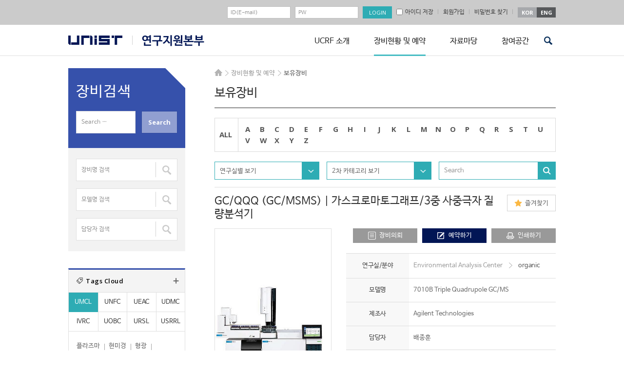

--- FILE ---
content_type: application/javascript
request_url: https://ucrf.unist.ac.kr/kor/wp-content/themes/ucrf_kor/ext/js-common.js?ver=251211153519
body_size: 8493
content:
//사업자등록번호 체크 211 86 96828
function checkBizID(bizID) {
	var checkID = new Array(1, 3, 7, 1, 3, 7, 1, 3, 5, 1);
	var tmpBizID, i, chkSum=0, c2, remander;
	bizID = bizID.replace(/-/gi,'');

	for (i=0; i<=7; i++) chkSum += checkID[i] * bizID.charAt(i);
	c2 = "0" + (checkID[8] * bizID.charAt(8));
	c2 = c2.substring(c2.length - 2, c2.length);
	chkSum += Math.floor(c2.charAt(0)) + Math.floor(c2.charAt(1));
	remander = (10 - (chkSum % 10)) % 10 ;

	if (Math.floor(bizID.charAt(9)) == remander) return true ; // OK!
	return false;
}

function validateEmail(email) {
    var re = /^([\w-]+(?:\.[\w-]+)*)@((?:[\w-]+\.)*\w[\w-]{0,66})\.([a-z]{2,6}(?:\.[a-z]{2})?)$/i;
    return re.test(email);
}



(function($){

	// 상단 검색 돋보기 버튼
	$('.search_wrap_header input[type="submit"]').click(function(){
		if ($('.search_wrap_header').hasClass('active') == false) {
			$('.search_wrap_header').addClass('active');
			return false;
		} else {
			if ($('.search_wrap_header').find('input[name="s"]').val() == '') {
				$('.search_wrap_header').removeClass('active');
				return false;
			}
		}
	});

	// 상단 검색(모바일) 버튼
	$('.mob_search .mob_btn').click(function(){
		$('.mobile_search_wrap').addClass('search_on');
	});

	$('.mobile_search_wrap .m_close').click(function(){
		$('.mobile_search_wrap').removeClass('search_on');
	});


	// 보유장비 태그 탭
	$('body.page-template-template-material .tag_tab_header a').click(function(){
		var idx = $('.tag_tab_header a').index($(this));
		$('body.page-template-template-material .tag_tab_header li').removeClass('active');
		$('body.page-template-template-material .tag_tab_header li').eq(idx).addClass('active');
		$('body.page-template-template-material .widget.widget_tag_cloud .tagcloud > ul > li').removeClass('active');
		$('body.page-template-template-material .widget.widget_tag_cloud .tagcloud > ul > li').eq(idx).addClass('active');
	});

	// 보유장비 상세보기 태그 탭
	$('body.single-material .tag_tab_header a').click(function(){
		var idx = $('.tag_tab_header a').index($(this));
		$('body.single-material .tag_tab_header li').removeClass('active');
		$('body.single-material .tag_tab_header li').eq(idx).addClass('active');
		$('body.single-material .widget.widget_tag_cloud .tagcloud > ul > li').removeClass('active');
		$('body.single-material .widget.widget_tag_cloud .tagcloud > ul > li').eq(idx).addClass('active');
	});

	if ( $('body.page-id-725 h4.pointer_m').length ) {
		$('body.page-id-725 h4.pointer_m').click(function(){
			$(this).next().stop().slideToggle('fast');

		});
	}

	$('form#frm_user_edit').find('input[name="principal1"]').live('keydown', function(key){
		if (key.keyCode == 13) {
			$(this).next().click();
			return false;
		}
	});

	$('#frm_join').find('input[name="principal1"]').live('keydown', function(key){
		if (key.keyCode == 13) {
			$(this).next().click();
			return false;
		}
	});

	// 내부회원가입 - 교수검색
	$('.ul-join-name2-list').parent().find('button').live('click', function(){
		if ($(this).next().hasClass('ul-join-name2-list') ) {
			$(this).next().stop().slideToggle('fast');
		}
		return false;
	});

	$('.btn-ajax-join-name2').live('click', function(){
		var $f = $(this).parents('form');
		$f.find('.wpcf7-not-valid-tip').empty();
		$f.find('.wpcf7-not-valid-tip').hide();

		if ($.trim( $f.find('input[name="principal1"]').val() ) == '') {
			var txt = '교수명을 입력하세요.';
			$f.find('input[name="principal1"]').parents('dl').find('.wpcf7-not-valid-tip').text(txt).show();
			$f.find('input[name="principal1"]').focus();
			return false;
		}

		//alert(111);

		//alert($.trim( $f.find('input[name="principal1"]').val()));

		var ajax_url = $(this).attr('href');
		$.ajax({
			dataType: 'json',
			url: _unist.ajax_url,
				data: 'action=join_teachar_sch&name=' + encodeURI($.trim( $f.find('input[name="principal1"]').val() ))
			//data: 'action=join_teachar_sch&name=' + encodeURI($.trim( $f.find('input[name="principal1"]').val() ))
		}).done(function(result){
				//alert(111);
			var $ul = $('.ul-join-name2-list');
			$ul.empty();
			var i = 0;
			$.each(result, function(e, y){
				//alert(y.Verna);
				var $li = $('<li><a href="#;" data-val1="'+y.Vernr+'" data-val2="'+y.Verna+'" data-val3="'+y.Orgtxt+'">소속:'+y.Orgtxt+'/성명:'+y.Verna+'</a></li>');
				$ul.append($li);
				i++;
			});
			if (i == 0) {
				var txt = '입력하신 교수명이 없습니다.';
				$f.find('input[name="principal1"]').parents('dl').find('.wpcf7-not-valid-tip').text(txt).show();
				$f.find('input[name="principal1"]').focus();
			} else {
				$('.ul-join-name2-list').parent().find('button').next().stop().slideDown('fast');
			}
			//alert(result.res_text);
		});
		return false;
	});

	$('.ul-join-name2-list a').live('click', function(){
		$(this).parents('.tel_select').find('button').text($(this).text());
		var $f = $(this).parents('form');
		$f.find('input[name="user_name2_number"]').val($(this).attr('data-val1'));
		$f.find('input[name="principal1"]').val($(this).attr('data-val2'));
		$f.find('input[name="user_name2_sosok"]').val($(this).attr('data-val3'));
		$('.ul-join-name2-list').parent().find('button').next().stop().slideUp('fast');

		return false;
	});



	$('.selectbox button').click(function(){
		if ($(this).parent().parent().hasClass('footer_site_map')) {
			if ($(this).parent().find('ul').is(':animated') ) return false;

			/*
			if ($(this).parent().find('ul')) {
				$(this).parent().find('ul').slideToggle('fast');
			} else {
				$(this).parent().find('ul').slideToggle('fast');
			}
			*/

			$aaa = $(this).parent();

			$('.footer_site_map .selectbox').not($aaa).find('ul').slideUp('fast');

			$(this).parent().find('ul').slideToggle('fast');



		} else {
			$(this).parent().find('ul').slideToggle('fast');
		}
		//$(this).parents('.select_wrap').find('ul').slideToggle();
	});

	$('.act-ajax-download').click(function(){
		//var post_id = $(this).attr('data-post-id');
		//$.getJSON(_unist.ajax_url + '?action=download_info&id='+post_id+'', function(e){

		if ($("#download-iframe").length < 1) {
			$iframe_download = $('<iframe src="" id="download-iframe" style="display:none;" />');
			$('body').append($iframe_download);
		}

		var url = $(this).attr('href');
		$.getJSON(url, function(fileArray){
			//console.log(e);
			var fileIndex = 0;
			$('#download-iframe').attr('src', fileArray[fileIndex]);
			fileIndex++;

			var interval = setInterval(function() {
				if(fileIndex < fileArray.length) {
					$('#download-iframe').attr('src', fileArray[fileIndex]);
					fileIndex++;
				}
				else {
					clearInterval(interval);
				}
			}, 100);
		});

		return false;
	});





	// 보유장비 - 사이드바
	/*
	$('.selectbox_btn > a.sel_btn').each(function(){
		if ($(this).hasClass('active')) {
			$(this).removeClass('active');
		} else {
			$(this).addClass('active');
		}
	});
	*/

	$('.selectbox_btn > a.sel_btn').click(function(){
		$(this).next().stop().slideToggle();
		if ($(this).hasClass('active')) {
			$(this).removeClass('active');
		} else {
			$(this).addClass('active');
		}
		return false;
	});



	// 자율사용자로 등급조정신청
	$(".ajax-form-level a, #ajax-form-level").click(function(){
		var ajax_url = $(this).attr('href');
		$.ajax({
			dataType: 'json',
			url: ajax_url,
		}).done(function(result){
			//alert(result.res_text);
			if (result.res_code == '0') {
				$("#pop_level_form").show();
				$("#pop_level_form").find('.wpcf7-response-output').hide();
				$("#pop_level_form").find('input[type="submit"]').show();
				$("#pop_level_form").find('input[type="submit"]').next().hide();
			} else {
				alert(result.res_text);
			}
		});
		return false;
	});

	$('.eq_select.s1 .ul-join-name2-list a').click(function(){
		$('.eq_select.s1 button').text($(this).text());
		$('form#frm_u_level_apply').find('input[name="m_cate"]').val( $(this).attr('data-val') );

		var ajax_url = '/kor/wp-admin/admin-ajax.php?action=m_cate2_list&cate1='+$(this).attr('data-val');
		$.ajax({
			dataType: 'json',
			url: ajax_url,
		}).done(function(result){
			$('.eq_select.s2 .ul-join-name2-list').empty();
			$(result).each(function(k,v){
				var $v = $('<li><a href="#;" data-val="'+v.slug+'">'+v.name+'</a></li>');
				$('.eq_select.s2 .ul-join-name2-list').append($v);
			});
		});
		//return false;
	});


	$('.eq_select.s2 .ul-join-name2-list a').live('click', function(){
		$('.eq_select.s2 button').text($(this).text());
		$('form#frm_u_level_apply').find('input[name="m_cate2"]').val( $(this).attr('data-val') );

		var ajax_url = '/kor/wp-admin/admin-ajax.php?action=level_m_list&cate2='+$(this).attr('data-val');
		$.ajax({
			dataType: 'json',
			url: ajax_url,
		}).done(function(result){
			$('.eq_select.s3 .ul-join-name2-list').empty();
			$(result).each(function(k,v){
				var $v = $('<li><a href="#;" data-val="'+v.slug+'">'+v.name+'</a></li>');
				$('.eq_select.s3 .ul-join-name2-list').append($v);
			});
		});
	});


	$('.eq_select.s3 .ul-join-name2-list a').live('click', function(){
		//alert(1);
		$('.eq_select.s3 button').text($(this).text());
		var m_id = $(this).attr('data-val');
		$('form#frm_u_level_apply').find('input[name="m_id"]').val(m_id);
	});

	$('#frm_u_level_apply').submit(function(){
		var $f = $(this);

		if ( $f.find('input[name="m_id"]').val() == '' ) {
			alert('장비명 선택해주세요.');
			return false;
		}

		$.ajax({
			dataType: 'json',
			type: 'post',
			url: $f.attr('action'),
			data: $f.serialize()
		}).done(function(result){
			if (result.res_code == '0') {
				$f.find('.wpcf7-response-output').show();
				$f.find('input[type="submit"]').hide();
				$f.find('input[type="submit"]').next().show();
				$f.find('input[type="submit"]').next().click(function(){
					$('.pop_box').hide();
				});
			} else {
				alert(result.res_text);
			}
		});
		return false;
	});


	var material_favorite_click = function(){
		//$(this).next().stop().slideToggle();
		var ajax_url = $(this).attr('href');
		$.ajax({
			dataType: 'json',
			url: ajax_url,
		}).done(function(result){
			$('.widget_ucrf_material_favorite_widget ul').empty();
			$('.widget_ucrf_material_favorite_widget ul').append(result.res_html);
			$('.btn_my_favorites_del').click(material_favorite_click);

			if (result.res_code == '1') {
				alert(result.res_text);
				//$('.ajax_material_favorites_add').removeClass('active');
			} else {
				$('.ajax_material_favorites_add').addClass('active');
			}


		});
		return false;
	};

	// 보유장비 - 즐겨찾기 추가
	$('.btn_my_favorites, .btn_my_favorites_del, .ajax_material_favorites_add').click(material_favorite_click);

	// 장비예약하기
	/*
	$('.ajax-material-reservation').click(function(){
		alert('서비스 준비중입니다.(6월예정)');
		return false;
	});
	*/

	// 내부회원여부조회
	$('#frm_join').find('input[name="user_email"], input[name="pass1"]').live('keydown', function(key){
		if (key.keyCode == 13) {
			$('#frm_join').find('input[name="pass1"]').next().click();
			return false;
		}
	});

	$('.ajax-sqp-user-info').live('click', function(){
		//alert(1);
		var $f = $(this).parents('form');
		$f.find('.wpcf7-not-valid-tip').empty();
		$f.find('.wpcf7-not-valid-tip').hide();

		if ($.trim( $f.find('input[name="user_email"]').val() ) == '') {
			var txt = '이메일아이디를 입력하세요.';
			$f.find('input[name="user_email"]').parents('dl').find('.wpcf7-not-valid-tip').text(txt).show();
			$f.find('input[name="user_email"]').focus();
			return false;
		}

		if ( $.trim($f.find('input[name="pass1"]').val()) == '' ) {
			var txt = '비밀번호를 입력하세요.';
			$f.find('input[name="pass1"]').parents('dl').find('.wpcf7-not-valid-tip').text(txt).show();
			$f.find('input[name="pass1"]').focus();
			return false;
		}

		$f.find('input[name="first_name"]').val('');
		$f.find('input[name="user_sosok"]').val('');
		$f.find('input[name="user_number"]').val('');
		$f.find('input[name="tel_ext1"]').val('');
		$f.find('input[name="tel_ext2"]').val('');
		$f.find('input[name="tel_ext3"]').val('');
		$f.find('input[name="phone1"]').val('');
		$f.find('input[name="phone2"]').val('');
		$f.find('input[name="phone3"]').val('');
		$f.find('input[name="ext_Idgbn"]').val('');
		$f.find('input[name="ucrf_idgbn"]').val('');


		var ajax_url = $(this).attr('data-ajax-url');
		var ajax_action = $(this).data('action');
		var dat_id = $.trim( $f.find('input[name="user_email"]').val() );
		var dat_pw = $.trim( $f.find('input[name="pass1"]').val() );
		console.log(ajax_url);
		//console.log(ajax_action);
		$.ajax({
			type:'POST',
			data:{id:dat_id, pw:dat_pw, action: ajax_action},
			dataType: 'json',
			url: ajax_url,
		}).done(function(result){
			//console.log(result.res_text);
			//$this.insertAfter(result.res_text);
			if (result.res_code == '0') {
				//$this.after(result.res_html);

				var res_data = result.res_data;

				$f.find('input[name="first_name"]').val(res_data.Ename);
				$f.find('input[name="user_sosok"]').val(res_data.Orgtxt);
				$f.find('input[name="user_number"]').val(res_data.Idgbno);

				//res_data.Phone = '03112345678';

				var Phone = res_data.Phone;
				var Mphone = (res_data.Mphone).split('-');

				if (Phone.length > 4) {
					$f.find('input[name="tel_ext1"]').val(Phone.substring(Phone.length-4));
				} else {
					$f.find('input[name="tel_ext1"]').val(Phone);
				}

				/*
				var Phone = (res_data.Phone).split('-');
				var Mphone = (res_data.Mphone).split('-');
				if (Phone.length == 1 ) {
					var Phone = Phone[0]
					if (Phone.substring(0,2) == '02') {
						if (Phone.length == 9) {
							$f.find('input[name="tel_ext1"]').val(Phone.substring(0, 2));
							$f.find('input[name="tel_ext2"]').val(Phone.substring(2, 5));
							$f.find('input[name="tel_ext3"]').val(Phone.substring(5));
						} else if (Phone.length > 9) {
							$f.find('input[name="tel_ext1"]').val(Phone.substring(0, 2));
							$f.find('input[name="tel_ext2"]').val(Phone.substring(2, 6));
							$f.find('input[name="tel_ext3"]').val(Phone.substring(6));
						} else {
							$f.find('input[name="tel_ext1"]').val(Phone);
						}
					} else {
						if (Phone.length == 10) {
							$f.find('input[name="tel_ext1"]').val(Phone.substring(0, 3));
							$f.find('input[name="tel_ext2"]').val(Phone.substring(3, 6));
							$f.find('input[name="tel_ext3"]').val(Phone.substring(6));
						} else if (Phone.length > 10) {
							$f.find('input[name="tel_ext1"]').val(Phone.substring(0, 3));
							$f.find('input[name="tel_ext2"]').val(Phone.substring(3, 7));
							$f.find('input[name="tel_ext3"]').val(Phone.substring(7));
						} else {
							$f.find('input[name="tel_ext1"]').val(Phone);
						}

					}
				} else {
					$f.find('input[name="tel_ext1"]').val(Phone[0]);
					$f.find('input[name="tel_ext2"]').val(Phone[1]);
					$f.find('input[name="tel_ext3"]').val(Phone[2]);
				}
				*/

				//alert(Mphone.length);
				if (Mphone.length == 1 && Mphone[0].length == 11) {
					//Mphone = Mphone.join('');
					Mphone = Mphone[0];
					$f.find('input[name="phone1"]').val(Mphone.substring(0, 3));
					$f.find('input[name="phone2"]').val(Mphone.substring(3, 7));
					$f.find('input[name="phone3"]').val(Mphone.substring(7, 11));
				} else {
					$f.find('input[name="phone1"]').val(Mphone[0]);
					$f.find('input[name="phone2"]').val(Mphone[1]);
					$f.find('input[name="phone3"]').val(Mphone[2]);
				}

				var Idgbno = res_data.Idgbno;
				$f.find('input[name="ext_Idgbn"]').val(Idgbno);

				var ucrf_idgbn = res_data.Idgbn;
				$f.find('input[name="ucrf_idgbn"]').val(ucrf_idgbn);

				if (ucrf_idgbn == '2' || ucrf_idgbn == '3' || ucrf_idgbn == '4' || ucrf_idgbn == '5') {
					$f.find('ul > li.last').show();
				}
				else {
					$f.find('ul > li.last').hide();
				}
			}
			else if (result.res_code == '3') {
				var txt = '졸업생은 사용할수 없습니다.';
				$f.find('input[name="user_email"]').parents('dl').find('.wpcf7-not-valid-tip').text(txt).show();
				$f.find('input[name="user_email"]').focus();
			}
			else if (result.res_code == '4') {
				var txt = '퇴직자는 사용할수 없습니다.';
				$f.find('input[name="user_email"]').parents('dl').find('.wpcf7-not-valid-tip').text(txt).show();
				$f.find('input[name="user_email"]').focus();
			}
			else if (result.res_code == '5') {
				var txt = 'It is in system maintenance. Please try again later.';
				$f.find('input[name="user_email"]').parents('dl').find('.wpcf7-not-valid-tip').text(txt).show();
				$f.find('input[name="user_email"]').focus();
			}
			else {
				var txt = 'UNIST회원이 아닙니다.';
				$f.find('input[name="user_email"]').parents('dl').find('.wpcf7-not-valid-tip').text(txt).show();
				$f.find('input[name="user_email"]').focus();

				return false;
			}
			console.log(result);
		});
		return false;
	});

	/**********************
	***** 교육 관련
	***********************/

	$('.apply-confirm').click(function(){
		$(this).closest('.complete_application').hide();
		$(this).hide();
	});

	// 교육신청
	$('#frm_edu_term').submit(function(){
		var $form = $(this);
		$form.find(".complete_application").removeClass('fail').hide();
		//$('.apply-confirm').hide();

		var chk_count = $form.find('input[name="edu_term[]"]:checked').length;
		var chk_w_count = $form.find('input[name="edu_term_w[]"]:checked').length;
		if (chk_count < 1 && chk_w_count < 1) {
			$form.find(".complete_application .tit_item").html("Option one or more Please select.");
			$form.find(".complete_application").show();
			return false;
		}

		$.ajax({
			dataType: 'json',
			url: $form.attr('action'),
			data: $form.serialize()
		}).done(function(result){
			if (result.res_code == '0') {
				$form.find(".complete_application .tit_item").html(result.res_text);
				$form.find(".complete_application").show();

				$form.find('input[name="edu_term[]"]:checked').each(function(){
					var cnt = $(this).parents('tr').find('td:last').text();
					$(this).parents('tr').find('td:last').text( (parseInt(cnt) + 1) );
				});
				if (result.res_code2 == '1') {
					//$('.apply-confirm').show();
				}
			} else {
				$form.find(".complete_application .tit_item").html(result.res_text);
				$form.find(".complete_application").addClass('fail').show();
			}
		});

		return false;
	});

	// 교육신청
	$('.ajax-edu-apply').click(function(){

		if ($('table.tbl_edu_term').length > 0) {
			return false;
		}

		var $this = $(this);
		var ajax_url = $(this).attr('href');
		$.ajax({
			dataType: 'json',
			url: ajax_url,
		}).done(function(result){
			//alert(result.res_text);
			//$this.insertAfter(result.res_text);
			if (result.res_code == '0') {
				$this.after(result.res_html);
			} else {
				alert(result.res_text);
			}
		});
		return false;
	});

	// 교육신청취소
	$('.ajax-edu-apply-cancel').click(function() {
		var $this = $(this);
		var ajax_url = $(this).attr('href');
		var dtype = $(this).attr('data-type');
		if (dtype == '0') {
			if ( !confirm("선택교육 포함 교육신청취소하시겠습니까?") ) {
				return false;
			}
		} else {
			if ( !confirm("선택교육을 취소하시겠습니까?") ) {
				return false;
			}
		}

		$.ajax({
			dataType: 'json',
			url: ajax_url,
		}).done(function(result){
			if (result.res_code == '0') {
				alert(result.res_text);
				window.location.reload();
			} else {
				alert(result.res_text);
			}
		});
		return false;
	});


	/*
	$('.ajax-edu-apply').click(function(){
		var ajax_url = $(this).attr('href');
		$.ajax({
			dataType: 'json',
			url: ajax_url,
		}).done(function(result){
			alert(result.res_text);
		});
		return false;
	});
	*/

	// 사이드메뉴
	if ($('#menu-introduction').length > 0) { // 실별소개
		$('.widget.widget_nav_menu a').click(function(){
			if ($(this).parent().find('li').length > 0) {
				//$(this).next().stop().slideToggle('fast');
				//return false;
			}
		});
	} else {
		$('.widget.widget_nav_menu a').each(function(){
			if ($(this).parent().find('li').length > 0) {
				if ($(this).parent().hasClass('current-menu-item')) {
					$(this).parent().addClass('active');
				}
			}
		});

		$('.widget.widget_nav_menu .sub-menu a').click(function(){
		//$('.widget.widget_nav_menu  a').click(function(){
			//alert('aaa');
			//return false;
			if ($(this).parent().find('li').length > 0) {
				//alert(1);

				if ($(this).parent().hasClass('active')) {
					$(this).parent().removeClass('active');
				} else {
					$(this).parent().addClass('active');
				}

				$(this).next().stop().slideToggle('fast');
				return false;
			}
		});
	}


	// s : 팝업 회원가입
	// 탭전환
	$('.pop_sign_up .pop_tab a').live('click', function(){
		var idx = $('.pop_sign_up .pop_tab a').index(this);
		$('.pop_sign_up .pop_tab li').not(':eq('+idx+')').removeClass('active');
		$('.pop_sign_up .pop_tab li:eq('+idx+')').addClass('active');
		$('.pop_sign_up .pop_tab_wrap > li').not(':eq('+idx+')').hide();
		$('.pop_sign_up .pop_tab_wrap > li:eq('+idx+')').show();
		return false;
	});

	$('a.ajax-ucrf_user_join').live('click', function(){

		if ($('#js-daum-postcode').length < 1) {
			//$('<script id="js-daum-postcode" src="http://dmaps.daum.net/map_js_init/postcode.v2.js"></' + 'script>').appendTo(document.body);
		}

		var $href = $(this).attr('href');
		$('.pop_box').not('.s5').show();
		$('.pop_content').load($href, function(){
			// aaaaaaaaaa
			//if ($('form#frm_join').find('.btn_submit').find('.img-ajaxloader').length < 1) {
				//var $img = $('<img src="'+_unist.uri_theme+'/images/ajax-loader.gif" class="img-ajaxloader">');
				//$('form#frm_join').find('.btn_submit').append($img);
				//$('form#frm_join2').find('.btn_submit').append($img);
				//$('form#frm_join3').find('.btn_submit').append($img);
			//}
			//$('form#frm_join').find('.btn_submit').find('.img-ajaxloader').show();

		});

		$('html, body').animate({
			scrollTop:0
		},500);
		//$('.pop_content').load("");
		return false;
	});

	// 우편번호찾기
	$('.btn_address').live('click', function(){
		var $this = $(this).parents('form');
		new daum.Postcode({
			oncomplete: function(data) {
				//$this.val(data.user_zipcode1);
				//.console.log(data);
				$this.find('input[name="user_zipcode1"]').val(data.zonecode);
				$this.find('input[name="user_zipcode2"]').val(data.postcode2);
				$this.find('input[name="user_address"]').val(data.address); // addressEnglish
				$this.find('input[name="user_address2"]').focus();
				//$this.val(data.address);
			}
		}).open();
	});

	/*
	$('.input_address').live('focus', function(){
		//alert(1);
		var $this = $(this);
		new daum.Postcode({
			oncomplete: function(data) {
				$this.val(data.address);
			}
		}).open();
	});
	*/

	$('.ajax-login-link').live('click', function(){
		var $href = $(this).attr('data-link');
		$('.pop_content').empty();
		$('.pop_content').load($href);
		$('.pop_box').not('.s5').show();
		return false;
	});

	$('.ajax-popup-login').live('click', function(){
		var $href = $(this).attr('href');
		$('.pop_content').empty();
		$('.pop_content').load($href);
		$('.pop_box').not('.s5').show();
		return false;
	});




	$('.mfp-close').click(function(){
		$('.pop_box').hide();
	});



	$('form#frm_login, form#frm_login2').live('submit', function(){
		var $f = $(this);
		if ( $.trim($f.find('input[name="user_login"]').val()) == '' ) {
			alert('이메일을 입력하세요.');
			$f.find('input[name="user_login"]').focus();
			return false;
		}
		if ( $.trim($f.find('input[name="user_password"]').val()) == '' ) {
			alert('비밀번호를 입력하세요.');
			$f.find('input[name="user_password"]').focus();
			return false;
		}
		$.ajax({
			dataType: 'text',
			type: 'post',
			url: $f.attr('action'),
			data: $f.serialize()
		}).done(function(result){
			//if (result == 'success') {
			if ( result == 'error') {
				//$('.pop_content').empty();
				//$('.pop_content').load(result.next_href);
				alert('이메일 또는 비밀번호가 틀렸습니다.');
			} else if ( result == 'fail_lock') {
				alert('아이디 또는 비밀번호를 확인후 다시 로그인하여 주시기 바랍니다.\n' +
					'\n' +
					'로그인 아이디/비밀번호 입력 5회 실패 시 20분간 로그인이 제한됩니다.'); // 로그인 제한.
			} else if ( result == 'error3') {
				//$('.pop_content').empty();
				//$('.pop_content').load(result.next_href);
				alert('졸업생은 사용할 수 없습니다.');
			} else if ( result == 'error4') {
				//$('.pop_content').empty();
				//$('.pop_content').load(result.next_href);
				alert('퇴직자는 사용할 수 없습니다.');
			} else if ( result == 'error5') {
				//$('.pop_content').empty();
				//$('.pop_content').load(result.next_href);
				alert('It is in system maintenance. Please try again later.');
			} else {
				if (result == 'success') {
					location.reload();
				} else if (result != '') {
					location.href = result;
				}
			}
		});
		return false;
	});

	$('.close_button').live('click',  function(){
		$('.pop_box').not('.s5').hide();
	});


	// 비밀번호 재설정
	$('form#frm_lostpassword').live('submit', function(){
		var $f = $(this);
		if ( $.trim($f.find('input[name="user_email"]').val()) == '' ) {
			alert('이메일을 입력하세요.');
			$f.find('input[name="user_email"]').focus();
			return false;
		}
		$.ajax({
			dataType: 'json',
			type: 'post',
			url: $f.attr('action'),
			data: $f.serialize()
		}).done(function(result){
			//console.log(result);
			if (result.error_code == '0') {
				$('.pop_lostpassword_desc').show();
				$f.find('input[type="submit"]').hide();
				$f.find('input[type="submit"]').next().show();

				//$('.pop_content').empty();
				//$('.pop_content').load(result.next_href);
				//location.reload();
			} else {
				alert(result.error_msg);
				//alert('이메일 또는 비밀번호 틀렸습니다.');
			}
		});
		return false;
	});

	// 회원탈퇴
	$('form#frm_dropmember').live('submit', function(){
		var $f = $(this);
		if ( $.trim($f.find('input[name="drop_msg"]').val()) == '' ) {
			alert('탈퇴사유를 입력하세요.');
			$f.find('input[name="drop_msg"]').focus();
			return false;
		}

		if(!confirm('정말로 탈퇴 진행하시겠습니까?\n탈퇴시 작성된 글/신청서가 모두 삭제 되며 복원 불가능 합니다.')){
			return false;
		}
		$.ajax({
			dataType: 'json',
			type: 'post',
			url: $f.attr('action'),
			data: $f.serialize()
		}).done(function(result){
			//console.log(result);
			alert(result.error_msg);
			if (result.error_code == '0') {
				location.reload();
			}
		});
		return false;
	});

	// 회원가입 - 내부회원여부 - 포탈아이디 재입력시
	$('form#frm_join input[name="user_email"]').live('keyup', function(){
		var $f = $('form#frm_join');
		$f.find('input[name="first_name"]').val('');
		$f.find('input[name="user_sosok"]').val('');
		$f.find('input[name="user_number"]').val('');
		$f.find('input[name="tel_ext1"]').val('');
		$f.find('input[name="tel_ext2"]').val('');
		$f.find('input[name="tel_ext3"]').val('');
		$f.find('input[name="phone1"]').val('');
		$f.find('input[name="phone2"]').val('');
		$f.find('input[name="phone3"]').val('');
		$f.find('input[name="ext_Idgbn"]').val('');
		$f.find('input[name="ucrf_idgbn"]').val('');
	});

	// 회원가입 - 내부회원등록
	var frm_join_submit = false;
	$('form#frm_join').live('submit', function(){

		if (frm_join_submit == true) {
			return false;
		}

		var $f = $(this);
		$f.find('.wpcf7-not-valid-tip').empty();
		$f.find('.wpcf7-not-valid-tip').hide();

		if ( $.trim($f.find('input[name="user_email"]').val()) == '' ) {
			var txt = '이메일아이디를 입력하세요.';
			$f.find('input[name="user_email"]').parents('dl').find('.wpcf7-not-valid-tip').text(txt).show();
			$f.find('input[name="user_email"]').focus();
			return false;
		}
		/*
		if ( $.trim($f.find('input[name="pass1"]').val()) == '' ) {
			var txt = '비밀번호를 입력하세요.';
			$f.find('input[name="pass1"]').parents('dl').find('.wpcf7-not-valid-tip').text(txt).show();
			$f.find('input[name="pass1"]').focus();
			return false;
		}
		if ( $.trim($f.find('input[name="pass1"]').val()).length < 8 ) {
			var txt = '비밀번호 8자 이상 입력하세요.';
			$f.find('input[name="pass1"]').parents('dl').find('.wpcf7-not-valid-tip').text(txt).show();
			$f.find('input[name="pass1"]').focus();
			return false;
		}
		*/
		if ( $.trim($f.find('input[name="user_number"]').val()) == '' ) {
			var txt = '내부회원 조회하기 위해 확인 버튼을 클릭해주세요.';
			$f.find('input[name="pass1"]').parents('dl').find('.wpcf7-not-valid-tip').text(txt).show();
			$f.find('input[name="pass1"]').focus();
			return false;
		}

		/*
		if ( $.trim($f.find('input[name="first_name"]').val()) == '' ) {
			var txt = '성명을 입력하세요.';
			$f.find('input[name="first_name"]').parents('dl').find('.wpcf7-not-valid-tip').text(txt).show();
			$f.find('input[name="first_name"]').focus();
			return false;
		}
		if ( $.trim($f.find('input[name="phone1"]').val()) == '' ) {
			var txt = '전화번호를 입력하세요.';
			$f.find('input[name="phone1"]').parents('dl').find('.wpcf7-not-valid-tip').text(txt).show();
			$f.find('input[name="phone1"]').focus();
			return false;
		}
		if ( $.trim($f.find('input[name="phone2"]').val()) == '' ) {
			var txt = '전화번호를 입력하세요.';
			$f.find('input[name="phone2"]').parents('dl').find('.wpcf7-not-valid-tip').text(txt).show();
			$f.find('input[name="phone2"]').focus();
			return false;
		}
		if ( $.trim($f.find('input[name="phone3"]').val()) == '' ) {
			var txt = '전화번호를 입력하세요.';
			$f.find('input[name="phone3"]').parents('dl').find('.wpcf7-not-valid-tip').text(txt).show();
			$f.find('input[name="phone3"]').focus();
			return false;
		}
		*/
		/*
		var user_number = $f.find('input[name="user_number"]').val();
		if (user_number[0]=='1' || user_number[0]=='2' || user_number[0]=='5') {

		} else {
			if ( $.trim($f.find('input[name="user_name2_number"]').val()) == '' ) {
				var txt = '연구책임자를 선택하세요.';
				$f.find('input[name="user_name2_number"]').parents('dl').find('.wpcf7-not-valid-tip').text(txt).show();
				$f.find('input[name="user_name2_number"]').focus();
				return false;
			}
		}
		*/

		var ucrf_idgbn = $f.find('input[name="ucrf_idgbn"]').val();
		if (ucrf_idgbn == '3' || ucrf_idgbn == '4') {
			if ( $.trim($f.find('input[name="user_name2_number"]').val()) == '' ) {
				var txt = '연구책임자를 선택하세요.';
				$f.find('input[name="user_name2_number"]').parents('dl').find('.wpcf7-not-valid-tip').text(txt).show();
				$f.find('input[name="user_name2_number"]').focus();
				return false;
			}
		}

		if ($f.find('.btn_submit').find('.img-ajaxloader').length < 1) {
			var $img = $('<img src="'+_unist.uri_theme+'/images/ajax-loader.gif" class="img-ajaxloader">');
			$f.find('.btn_submit').append($img);
		}

		frm_join_submit = true;
		$f.find('.btn_submit').find('.img-ajaxloader').show();


		$.ajax({
			dataType: 'json',
			type: 'post',
			url: $f.attr('action'),
			data: $f.serialize()
		}).done(function(result){
			frm_join_submit = false;
			$f.find('.btn_submit').find('.img-ajaxloader').hide();
			if (result.error_code == '0') {
				// alert(result.res_text);
				// $('.pop_content').empty();
				// $('.pop_content').load(result.next_href);
				$('.pop_content').empty();
				$('.pop_content').html(result.res_html);
			} else {
				alert(result.error_mse);
			}
		});
		return false;
	});

	$('form#frm_join2').live('submit', function(){
		var $f = $(this);
		$f.find('.wpcf7-not-valid-tip').empty();
		$f.find('.wpcf7-not-valid-tip').hide();


		if ( $.trim($f.find('input[name="user_email"]').val()) == '' ) {
			var txt = '이메일을 입력하세요.';
			$f.find('input[name="user_email"]').parents('dl').find('.wpcf7-not-valid-tip').text(txt).show();
			$f.find('input[name="user_email"]').focus();
			return false;
		}
		if (validateEmail($.trim($f.find('input[name="user_email"]').val())) == false) {
			var txt = '이메일주소가 올바르지 않습니다.';
			$f.find('input[name="user_email"]').parent().find('.wpcf7-not-valid-tip').text(txt).show();
			$f.find('input[name="user_email"]').focus();
			return false;
		}
		if ( $.trim($f.find('input[name="pass1"]').val()) == '' ) {
			var txt = '비밀번호를 입력하세요.';
			$f.find('input[name="pass1"]').parents('dl').find('.wpcf7-not-valid-tip').text(txt).show();
			$f.find('input[name="pass1"]').focus();
			return false;
		}
		if ( $.trim($f.find('input[name="pass1"]').val()).length < 8 ) {
			var txt = '비밀번호 8자 이상 입력하세요.';
			$f.find('input[name="pass1"]').parents('dl').find('.wpcf7-not-valid-tip').text(txt).show();
			$f.find('input[name="pass1"]').focus();
			return false;
		}
		if ( $.trim($f.find('input[name="first_name"]').val()) == '' ) {
			var txt = '업체명(기관명)을 입력하세요.';
			$f.find('input[name="first_name"]').parents('dl').find('.wpcf7-not-valid-tip').text(txt).show();
			$f.find('input[name="first_name"]').focus();
			return false;
		}
		if ( $.trim($f.find('input[name="p_company_number1"]').val()) == '' ) {
			var txt = '사업자등록번호를 입력하세요.';
			$f.find('input[name="p_company_number1"]').parents('dl').find('.wpcf7-not-valid-tip').text(txt).show();
			$f.find('input[name="p_company_number1"]').focus();
			return false;
		}
		if ( $.trim($f.find('input[name="p_company_number2"]').val()) == '' ) {
			var txt = '사업자등록번호를 입력하세요.';
			$f.find('input[name="p_company_number2"]').parents('dl').find('.wpcf7-not-valid-tip').text(txt).show();
			$f.find('input[name="p_company_number2"]').focus();
			return false;
		}
		if ( $.trim($f.find('input[name="p_company_number3"]').val()) == '' ) {
			var txt = '사업자등록번호를 입력하세요.';
			$f.find('input[name="p_company_number3"]').parents('dl').find('.wpcf7-not-valid-tip').text(txt).show();
			$f.find('input[name="p_company_number3"]').focus();
			return false;
		}

		var varCk1 = $f.find('input[name="p_company_number1"]').val();
		var varCk2 = $f.find('input[name="p_company_number2"]').val();
		var varCk3 = $f.find('input[name="p_company_number3"]').val();
		if (checkBizID(varCk1 + '' + varCk2 + '' + varCk3) == false) {
			//alert('사업자등록번호 올바르지 않습니다.');
			//$f.find('input[name="ext_user_company_numnber1"]').val('');
			//$f.find('input[name="ext_user_company_numnber2"]').val('');
			//$f.find('input[name="ext_user_company_numnber3"]').val('');
			var txt = '사업자등록번호가 올바르지 않습니다.';
			$f.find('input[name="p_company_number1"]').parents('dl').find('.wpcf7-not-valid-tip').text(txt).show();
			$f.find('input[name="p_company_number1"]').focus();
			return false;
		}

		if ( $.trim($f.find('input[name="user2_name"]').val()) == '' ) {
			var txt = '성명을 입력하세요.';
			$f.find('input[name="user2_name"]').parent().find('.wpcf7-not-valid-tip').text(txt).show();
			$f.find('input[name="user2_name"]').focus();
			return false;
		}

		if ( $.trim($f.find('input[name="user2_email"]').val()) == '' ) {
			var txt = '이메일주소를 입력하세요.';
			$f.find('input[name="user2_email"]').parent().find('.wpcf7-not-valid-tip').text(txt).show();
			$f.find('input[name="user2_email"]').focus();
			return false;

		}


		if ( $.trim($f.find('input[name="user2_email"]').val()) != '' ) {
			if (validateEmail($.trim($f.find('input[name="user2_email"]').val())) == false) {
				var txt = '이메일주소가 올바르지 않습니다.';
				$f.find('input[name="user2_email"]').parent().find('.wpcf7-not-valid-tip').text(txt).show();
				$f.find('input[name="user2_email"]').focus();
				return false;
			}
		}

		if ( $.trim($f.find('input[name="user2_tel1"]').val()) == '' ) {
			var txt = '연락처를 입력하세요.';
			$f.find('input[name="user2_tel1"]').parent().find('.wpcf7-not-valid-tip').text(txt).show();
			$f.find('input[name="user2_tel1"]').focus();
			return false;
		}
		if ( $.trim($f.find('input[name="user2_tel2"]').val()) == '' ) {
			var txt = '연락처를 입력하세요.';
			$f.find('input[name="user2_tel2"]').parent().find('.wpcf7-not-valid-tip').text(txt).show();
			$f.find('input[name="user2_tel2"]').focus();
			return false;
		}
		if ( $.trim($f.find('input[name="user2_tel3"]').val()) == '' ) {
			var txt = '연락처를 입력하세요.';
			$f.find('input[name="user2_tel3"]').parent().find('.wpcf7-not-valid-tip').text(txt).show();
			$f.find('input[name="user2_tel3"]').focus();
			return false;
		}

		if ( $.trim($f.find('input[name="user3_name"]').val()) == '' ) {
			var txt = '성명을 입력하세요.';
			$f.find('input[name="user3_name"]').parent().find('.wpcf7-not-valid-tip').text(txt).show();
			$f.find('input[name="user3_name"]').focus();
			return false;
		}

		if ( $.trim($f.find('input[name="user3_email"]').val()) == '' ) {
			var txt = '이메일주소를 입력하세요.';
			$f.find('input[name="user3_email"]').parent().find('.wpcf7-not-valid-tip').text(txt).show();
			$f.find('input[name="user3_email"]').focus();
			return false;
		}

		if ( $.trim($f.find('input[name="user3_email"]').val()) != '' ) {
			if (validateEmail($.trim($f.find('input[name="user3_email"]').val())) == false) {
				var txt = '이메일주소가 올바르지 않습니다.';
				$f.find('input[name="user3_email"]').parent().find('.wpcf7-not-valid-tip').text(txt).show();
				$f.find('input[name="user3_email"]').focus();
				return false;
			}
		}


		if ( $.trim($f.find('input[name="user3_tel1"]').val()) == '' ) {
			var txt = '연락처를 입력하세요.';
			$f.find('input[name="user3_tel1"]').parent().find('.wpcf7-not-valid-tip').text(txt).show();
			$f.find('input[name="user3_tel1"]').focus();
			return false;
		}
		if ( $.trim($f.find('input[name="user3_tel2"]').val()) == '' ) {
			var txt = '연락처를 입력하세요.';
			$f.find('input[name="user3_tel2"]').parent().find('.wpcf7-not-valid-tip').text(txt).show();
			$f.find('input[name="user3_tel2"]').focus();
			return false;
		}
		if ( $.trim($f.find('input[name="user3_tel3"]').val()) == '' ) {
			var txt = '연락처를 입력하세요.';
			$f.find('input[name="user3_tel3"]').parent().find('.wpcf7-not-valid-tip').text(txt).show();
			$f.find('input[name="user3_tel3"]').focus();
			return false;
		}


		if ( $.trim($f.find('input[name="user_address"]').val()) == '' ) {
			var txt = '주소를 입력하세요.';
			$f.find('input[name="user_address"]').parents('dl').find('.wpcf7-not-valid-tip').text(txt).show();
			$f.find('input[name="user_address"]').focus();
			return false;
		}

		$.ajax({
			dataType: 'json',
			type: 'post',
			url: $f.attr('action'),
			data: $f.serialize()
		}).done(function(result){
			if (result.error_code == '0') {
				$('.pop_content').empty();
				$('.pop_content').html(result.res_html);
			} else {
				alert(result.error_mse);
			}
		});
		return false;
	});

	$('form#frm_join3').live('submit', function(){
		var $f = $(this);
		$f.find('.wpcf7-not-valid-tip').empty();
		$f.find('.wpcf7-not-valid-tip').hide();

		if ( $.trim($f.find('input[name="user_email"]').val()) == '' ) {
			var txt = '이메일아이디를 입력하세요.';
			$f.find('input[name="user_email"]').parents('dl').find('.wpcf7-not-valid-tip').text(txt).show();
			$f.find('input[name="user_email"]').focus();
			return false;
		}
		if (validateEmail($.trim($f.find('input[name="user_email"]').val())) == false) {
			var txt = '이메일주소가 올바르지 않습니다.';
			$f.find('input[name="user_email"]').parent().find('.wpcf7-not-valid-tip').text(txt).show();
			$f.find('input[name="user_email"]').focus();
			return false;
		}
		if ( $.trim($f.find('input[name="pass1"]').val()) == '' ) {
			var txt = '비밀번호를 입력하세요.';
			$f.find('input[name="pass1"]').parents('dl').find('.wpcf7-not-valid-tip').text(txt).show();
			$f.find('input[name="pass1"]').focus();
			return false;
		}
		if ( $.trim($f.find('input[name="pass1"]').val()).length < 8 ) {
			var txt = '비밀번호 8자 이상 입력하세요.';
			$f.find('input[name="pass1"]').parents('dl').find('.wpcf7-not-valid-tip').text(txt).show();
			$f.find('input[name="pass1"]').focus();
			return false;
		}
		if ( $.trim($f.find('input[name="first_name"]').val()) == '' ) {
			var txt = '성명을 입력하세요.';
			$f.find('input[name="first_name"]').parents('dl').find('.wpcf7-not-valid-tip').text(txt).show();
			$f.find('input[name="first_name"]').focus();
			return false;
		}
		if ( $.trim($f.find('input[name="phone1"]').val()) == '' ) {
			var txt = '전화번호를 입력하세요.';
			$f.find('input[name="phone1"]').parents('dl').find('.wpcf7-not-valid-tip').text(txt).show();
			$f.find('input[name="phone1"]').focus();
			return false;
		}
		if ( $.trim($f.find('input[name="phone2"]').val()) == '' ) {
			var txt = '전화번호를 입력하세요.';
			$f.find('input[name="phone2"]').parents('dl').find('.wpcf7-not-valid-tip').text(txt).show();
			$f.find('input[name="phone2"]').focus();
			return false;
		}
		if ( $.trim($f.find('input[name="phone3"]').val()) == '' ) {
			var txt = '전화번호를 입력하세요.';
			$f.find('input[name="phone3"]').parents('dl').find('.wpcf7-not-valid-tip').text(txt).show();
			$f.find('input[name="phone3"]').focus();
			return false;
		}
		if ( $.trim($f.find('input[name="user_zipcode1"]').val()).length && $.trim($f.find('input[name="user_zipcode1"]').val()).length > 6 ) {
			var txt = '우편번호가 올바르지 않습니다.';
			$f.find('input[name="user_zipcode1"]').parents('dl').find('.wpcf7-not-valid-tip').text(txt).show();
			$f.find('input[name="user_zipcode1"]').focus();
			return false;
		}
		if ( $.trim($f.find('input[name="user_zipcode2"]').val()).length && $.trim($f.find('input[name="user_zipcode2"]').val()).length > 6 ) {
			var txt = '우편번호가 올바르지 않습니다.';
			$f.find('input[name="user_zipcode2"]').parents('dl').find('.wpcf7-not-valid-tip').text(txt).show();
			$f.find('input[name="user_zipcode2"]').focus();
			return false;
		}
		if ( $.trim($f.find('input[name="user_address"]').val()) == '' ) {
			var txt = '주소를 입력하세요.';
			$f.find('input[name="user_address"]').parents('dl').find('.wpcf7-not-valid-tip').text(txt).show();
			$f.find('input[name="user_address"]').focus();
			return false;
		}

		$.ajax({
			dataType: 'json',
			type: 'post',
			url: $f.attr('action'),
			data: $f.serialize()
		}).done(function(result){
			if (result.error_code == '0') {
				$('.pop_content').empty();
				$('.pop_content').html(result.res_html);
			} else {
				alert(result.error_mse);
			}
		});
		return false;
	});


	$('form#f_irb').live('submit', function(){
		var $f = $(this);
		$f.find('.wpcf7-not-valid-tip').empty();
		$f.find('.wpcf7-not-valid-tip').hide();

		if ( $.trim($f.find('input[name="ext_name"]').val()) == '' ) {
			var txt = '성명을 입력하세요.';
			$f.find('input[name="ext_name"]').parents('td').find('.wpcf7-not-valid-tip').text(txt).show();
			$f.find('input[name="ext_name"]').focus();
			return false;
		}

		if ( $.trim($f.find('input[name="ext_email"]').val()) == '' ) {
			var txt = '이메일을 입력하세요.';
			$f.find('input[name="ext_email"]').parents('td').find('.wpcf7-not-valid-tip').text(txt).show();
			$f.find('input[name="ext_email"]').focus();
			return false;
		}

		if ( $.trim($f.find('input[name="post_title"]').val()) == '' ) {
			var txt = '제목을 입력하세요.';
			$f.find('input[name="post_title"]').parents('td').find('.wpcf7-not-valid-tip').text(txt).show();
			$f.find('input[name="post_title"]').focus();
			return false;
		}


		$f.ajaxSubmit({
			dataType: 'json',
			type: 'post',
			url: $f.attr('action'),
			data: $f.serialize(),
			success : function(result){
				if (result.error_code == '0') {
					//$('.pop_content').empty();
					//$('.pop_content').html(result.res_html);
					//$('.pop_content')
					location.href = result.next_href;
				} else {
					alert(result.error_mse);
				}
			}
		});
		return false;
	});

	// 마이페이지 정산현황 - 세금계산서 신청
	$('.ajax-tax-update').click(function(){
		var ajax_url = $(this).attr('href');
		$.ajax({
			dataType: 'json',
//			type: 'GET',
			url: ajax_url,
//			data: $f.serialize()
		}).done(function(result){
			window.location.reload();
		});
		return false;
	});

	// single - social share
	$(document).ready(function(){

		$("input[name='meta_file_upload']").change(function(){
			var nm = $("input[name='meta_file_upload']").val().split('\\').pop();
			$("#file_upload").val(nm);
		});

		$(".selectbox > button").each(function(){
			var $this = $(this);
			$this.html($this.html().replace('In Vivo Research Center', '<em>In Vivo</em> Research Center'));
		});
		$(".selectbox > ul > li > a").each(function(){
			var $this = $(this);
			$this.html($this.html().replace('In Vivo Research Center', '<em>In Vivo</em> Research Center'));
		});
		$(".breadcrumbs_list > ul > li").each(function(){
			var $this = $(this);
			$this.html($this.html().replace('In Vivo Research Center', '<em>In Vivo</em> Research Center'));
		});


		// 출입권한신청서 회원정보 뿌리기
		if ( $('body.page-id-1044').length ) {
			$.ajax({
				dataType: 'json',
				url: _unist.ajax_url,
				data: 'action=enter_member_info'
			}).done(function(result){
				$('input[name="m_name"]').val(result.display_name).attr('readonly', 'readonly');
				$('input[name="m_sosok"]').val(result.user_sosok).attr('readonly', 'readonly');
				$('input[name="m_number"]').val(result.user_number).attr('readonly', 'readonly');

				$('input[name="m_name2"]').val(result.ucrf_principal).attr('readonly', 'readonly');


				var user_email = result.user_email;
				var user_email_arr = user_email.split('@');


				$('input[name="m_email1"]').val(user_email_arr[0]).attr('readonly', 'readonly');
				$('input[name="m_email2"]').val(user_email_arr[1]).attr('readonly', 'readonly');
				$('input[name="m_email"]').val(result.user_email).attr('readonly', 'readonly');


				var $f1 = $('input[name="m_ftype"][value="enter1"]').parents('form');
				$f1.find('input[name="m_tel"]').val(result.ucrf_tel).attr('readonly', 'readonly');
				$f1.find('input[name="m_tel2"]').val(result.ucrf_phone).attr('readonly', 'readonly');


				var m_tel_array = result.ucrf_tel.split('-');
				var m_hp_array = (result.ucrf_phone).split('-');

				console.log(m_hp_array);

				var $f2 = $('input[name="m_ftype"][value="enter3"]').parents('form');
				$f2.find('input[name="m_tel1"]').parents('.tel_select').find('button').text(m_tel_array[0]);
				$f2.find('input[name="m_tel1"]').val(m_tel_array[0]).attr('readonly', 'readonly');
				$f2.find('input[name="m_tel2"]').val(m_tel_array[1]).attr('readonly', 'readonly');
				$f2.find('input[name="m_tel3"]').val(m_tel_array[2]).attr('readonly', 'readonly');


				var $f3 = $('input[name="m_ftype"][value="enter2"]').parents('form');

				$f3.find('input[name="m_name"]').val(result.ucrf_principal).attr('readonly', 'readonly');
				$f3.find('input[name="m_name2"]').val(result.display_name).attr('readonly', 'readonly');


				$f3.find('input[name="m_tel1"]').parents('.tel_select').find('button').text(m_tel_array[0]);
				$f3.find('input[name="m_tel1"]').val(m_tel_array[0]).attr('readonly', 'readonly');
				$f3.find('input[name="m_tel2"]').val(m_tel_array[1]).attr('readonly', 'readonly');
				$f3.find('input[name="m_tel3"]').val(m_tel_array[2]).attr('readonly', 'readonly');
				$f3.find('input[name="m_hp1"]').parents('.tel_select').find('button').text(m_hp_array[0]);
				$f3.find('input[name="m_hp1"]').val(m_hp_array[0]).attr('readonly', 'readonly');
				$f3.find('input[name="m_hp2"]').val(m_hp_array[1]).attr('readonly', 'readonly');
				$f3.find('input[name="m_hp3"]').val(m_hp_array[2]).attr('readonly', 'readonly');

				//$f3.find('input[name="m_hp3"]').css('border', '5px solid red');



				var $f4 = $('input[name="m_ftype"][value="enter4"]').parents('form');
				$f4.find('input[name="m_tel1"]').parents('.tel_select').find('button').text(m_tel_array[0]);
				$f4.find('input[name="m_tel1"]').val(m_tel_array[0]).attr('readonly', 'readonly');
				$f4.find('input[name="m_tel2"]').val(m_tel_array[1]).attr('readonly', 'readonly');
				$f4.find('input[name="m_tel3"]').val(m_tel_array[2]).attr('readonly', 'readonly');






				//console.log(result);
				//alert(result.res_text);
				//$this.insertAfter(result.res_text);
				if (result.res_code == '0') {
					//$this.after(result.res_html);
					//alert(result.res_text);
				} else {
					//alert(result.res_text);
				}
			});

		}

		if ($('.entry-content .tab').length && $('.entry-content .information').length < 1) {
			//alert(1);



			$('.entry-content .tab').find('a').click(function(){
				$('.entry-content .tab').find('li').removeClass('active');
				$(this).parent().addClass('active');

				var idx = $('.entry-content .tab').find('a').index(this);
				console.log(idx);

				$('.entry-content .tab_content').children('li').not(':eq('+idx+')').removeClass('active');
				$('.entry-content .tab_content').children('li').eq(idx).addClass('active');
				//alert(idx);
				return false;
			});

		}

		if ( $('#single_share').length > 0 ) {
			$('#single_share').load( $('#single_share').attr('data-ajax-url') );
		}

		// TOP버튼
		$('.btn_top').click(function(){
			$("html, body").animate({scrollTop:0}, '500');
			return false;
		});

		// menu-toggle
		$('.menu-toggle').click(function(){
			if ($('.hfeed.site').hasClass('nav_on')) {
				$('.hfeed.site').removeClass('nav_on');
			} else {
				$('.hfeed.site').addClass('nav_on');
			}
		});

		$(window).trigger('scroll');
	});

	$(window).scroll(function(){
		// TOP버튼 보이기/감추기
		var t = $(window).scrollTop();
		if (t > 100) {
			$('.btn_top').show();
		} else {
			$('.btn_top').hide();
		}


		var w = window,
			d = document,
			e = d.documentElement,
			g = d.getElementsByTagName('body')[0],
			x = w.innerWidth || e.clientWidth || g.clientWidth,
			y = w.innerHeight|| e.clientHeight|| g.clientHeight;
		//alert(x + ' × ' + y);

		// 네비고정
		if (t > 52) {
			if (x > 1015) {
				$('header.site-header').addClass('fixed');
			} else {
				;
			}
		} else {
			$('header.site-header').removeClass('fixed');
		}

	});

})(jQuery);

var dtGlobals = {};
dtGlobals.isMobile = (/(Android|BlackBerry|iPhone|iPod|iPad|Palm|Symbian)/.test(navigator.userAgent));
function share_facebook(link, title, content, img){
	var fullUrl;
	var url = link;
	var image = img;
	var title = title;
	var summary = content;
	var pWidth = 640;
	var pHeight = 380;
	var pLeft = (screen.width - pWidth) / 2;
	var pTop = (screen.height - pHeight) / 2;
	fullUrl = "http://www.facebook.com/share.php?s=100&p[url]="+ url + "&p[images][0]="+ image + "&p[title]="+ title + "&p[summary]=" + summary;
	fullUrl = fullUrl.split("#").join("%23");
	if(dtGlobals.isMobile){
		fullUrl = "http://m.facebook.com/sharer.php?u="+url;
	}
	fullUrl = encodeURI(fullUrl);
	window.open(fullUrl,"","width="+ pWidth +",height="+ pHeight +",left="+ pLeft +",top="+ pTop);
}


--- FILE ---
content_type: application/javascript
request_url: https://ucrf.unist.ac.kr/kor/wp-content/themes/ucrf_kor/ext/js-user.js?ver=251211153519
body_size: 1263
content:
(function($){

	$('form#frm_user_edit').live('submit', function(){
		var $f = $(this);
		$f.find('.wpcf7-not-valid-tip').empty();
		$f.find('.wpcf7-not-valid-tip').hide();

		// if ( $.trim($f.find('input[name="pass1"]').val()) == '' ) {
		// 	var txt = '비밀번호를 입력하세요.';
		// 	$f.find('input[name="pass1"]').parents('dl').find('.wpcf7-not-valid-tip').text(txt).show();
		// 	$f.find('input[name="pass1"]').focus();
		// 	return false;
		// }
		
		/*
		if ( $.trim($f.find('input[name="pass2"]').val()) != '' ) {
			if ( $.trim($f.find('input[name="pass2"]').val()).length < 8 ) {
				var txt = '새 비밀번호 8자 이상 입력하세요.';
				$f.find('input[name="pass2"]').parents('dl').find('.wpcf7-not-valid-tip').text(txt).show();
				$f.find('input[name="pass2"]').focus();
				return false;
			}
			if ( $.trim($f.find('input[name="pass2"]').val()) != $.trim($f.find('input[name="pass3"]').val()) ) {
				var txt = '새 비밀번호 서로 다릅니다.';
				$f.find('input[name="pass3"]').parents('dl').find('.wpcf7-not-valid-tip').text(txt).show();
				$f.find('input[name="pass3"]').focus();
				return false;
			}
		}
		*/
		var ucrf_idgbn = $f.find('input[name="ucrf_idgbn"]').val();
		if (ucrf_idgbn == '1' || ucrf_idgbn == '2' || ucrf_idgbn == '3' || ucrf_idgbn == '4') {
			if ( $.trim($f.find('input[name="user_name2_number"]').val()) == '' ) {
				var txt = '연구책임자를 선택하세요.';
				$f.find('input[name="user_name2_number"]').parents('dl').find('.wpcf7-not-valid-tip').text(txt).show();
				$f.find('input[name="user_name2_number"]').focus();
				return false;
			}
		}
		
		if ( $.trim($f.find('input[name="policy_chk"]:checked').val()) == '' ) {
			var txt = '개인정보 정책에 동의 후 가입 가능 합니다.';
			$f.find('input[name="policy_chk"]').parents('dl').find('.wpcf7-not-valid-tip').text(txt).show();
			$f.find('input[name="policy_chk"]').focus();
			return false;
		}

		$.ajax({
			dataType: 'json',
			type: 'post',
			url: $f.attr('action'),
			data: $f.serialize()
		}).done(function(result){
			if (result.error_code == '0') {
				$f.find('.pop_lostpassword_desc').text(result.error_text).show();
				$f.find('input[type="submit"]').hide();
				$f.find('input[type="submit"]').next().show();
				
				$('.main_pop #mem_close_btn').show();

			} else {
				$f.find('input[name="'+result.error_field+'"]').parents('dl').find('.wpcf7-not-valid-tip').text(result.error_text).show();
				$f.find('input[name="'+result.error_field+'"]').focus();
			}
		});
		return false;
	});

	$('form#frm_user_edit2').live('submit', function(){
		var $f = $(this);
		$f.find('.wpcf7-not-valid-tip').empty();
		$f.find('.wpcf7-not-valid-tip').hide();

		if($.trim($f.find('input[name="pass2"]').val()) != '' && $.trim($f.find('input[name="pass3"]').val())  != '' ) {
			if ($.trim($f.find('input[name="pass1"]').val()) == '') {
				var txt = '비밀번호를 입력하세요.';
				$f.find('input[name="pass1"]').parents('dl').find('.wpcf7-not-valid-tip').text(txt).show();
				$f.find('input[name="pass1"]').focus();
				return false;
			}
		}

		if ( $.trim($f.find('input[name="pass2"]').val()) != '' ) {
			if ( $.trim($f.find('input[name="pass2"]').val()).length < 8 ) {
				var txt = '새 비밀번호 8자 이상 입력하세요.';
				$f.find('input[name="pass2"]').parents('dl').find('.wpcf7-not-valid-tip').text(txt).show();
				$f.find('input[name="pass2"]').focus();
				return false;
			}
			if ( $.trim($f.find('input[name="pass2"]').val()) != $.trim($f.find('input[name="pass3"]').val()) ) {
				var txt = '새 비밀번호 서로 다릅니다.';
				$f.find('input[name="pass3"]').parents('dl').find('.wpcf7-not-valid-tip').text(txt).show();
				$f.find('input[name="pass3"]').focus();
				return false;
			}
		}

		if ( $.trim($f.find('input[name="first_name"]').val()) == '' ) {
			var txt = '업체명(기관명)을 입력하세요.';
			$f.find('input[name="first_name"]').parents('dl').find('.wpcf7-not-valid-tip').text(txt).show();
			$f.find('input[name="first_name"]').focus();
			return false;
		}
		if ( $.trim($f.find('input[name="p_company_number1"]').val()) == '' ) {
			var txt = '사업자등록번호를 입력하세요.';
			$f.find('input[name="p_company_number1"]').parents('dl').find('.wpcf7-not-valid-tip').text(txt).show();
			$f.find('input[name="p_company_number1"]').focus();
			return false;
		}
		if ( $.trim($f.find('input[name="p_company_number2"]').val()) == '' ) {
			var txt = '사업자등록번호를 입력하세요.';
			$f.find('input[name="p_company_number2"]').parents('dl').find('.wpcf7-not-valid-tip').text(txt).show();
			$f.find('input[name="p_company_number2"]').focus();
			return false;
		}
		if ( $.trim($f.find('input[name="p_company_number3"]').val()) == '' ) {
			var txt = '사업자등록번호를 입력하세요.';
			$f.find('input[name="p_company_number3"]').parents('dl').find('.wpcf7-not-valid-tip').text(txt).show();
			$f.find('input[name="p_company_number3"]').focus();
			return false;
		}

		var varCk1 = $f.find('input[name="p_company_number1"]').val();
		var varCk2 = $f.find('input[name="p_company_number2"]').val();
		var varCk3 = $f.find('input[name="p_company_number3"]').val();
		if (checkBizID(varCk1 + '' + varCk2 + '' + varCk3) == false) {
			var txt = '사업자등록번호 올바르지 않습니다.';
			$f.find('input[name="p_company_number1"]').parents('dl').find('.wpcf7-not-valid-tip').text(txt).show();
			$f.find('input[name="p_company_number1"]').focus();
			$f.find('input[name="p_company_number1"]').focus();
			return false;
		}

		if ( $.trim($f.find('input[name="user_address"]').val()) == '' ) {
			var txt = '주소를 입력하세요.';
			$f.find('input[name="user_address"]').parents('dl').find('.wpcf7-not-valid-tip').text(txt).show();
			$f.find('input[name="user_address"]').focus();
			return false;
		}
		
		if ( $.trim($f.find('input[name="policy_chk"]:checked').val()) == '' ) {
			var txt = '개인정보 정책에 동의 후 가입 가능 합니다.';
			$f.find('input[name="policy_chk"]').parents('dl').find('.wpcf7-not-valid-tip').text(txt).show();
			$f.find('input[name="policy_chk"]').focus();
			return false;
		}

		$.ajax({
			dataType: 'json',
			type: 'post',
			url: $f.attr('action'),
			data: $f.serialize()
		}).done(function(result){
			if (result.error_code == '0') {
				$f.find('.pop_lostpassword_desc').text(result.error_text).show();
				$f.find('input[type="submit"]').hide();
				$f.find('input[type="submit"]').next().show();
				
				$('.main_pop #mem_close_btn').show();
				
			} else {
				$f.find('input[name="'+result.error_field+'"]').parents('dl').find('.wpcf7-not-valid-tip').text(result.error_text).show();
				$f.find('input[name="'+result.error_field+'"]').focus();
			}
		});
		return false;
	});



	$('form#frm_user_edit3').live('submit', function(){
		var $f = $(this);
		$f.find('.wpcf7-not-valid-tip').empty();
		$f.find('.wpcf7-not-valid-tip').hide();
		if($.trim($f.find('input[name="pass2"]').val()) != '' && $.trim($f.find('input[name="pass3"]').val())  != '' ) {
			if ($.trim($f.find('input[name="pass1"]').val()) == '') {
				var txt = '비밀번호를 입력하세요.';
				$f.find('input[name="pass1"]').parents('dl').find('.wpcf7-not-valid-tip').text(txt).show();
				$f.find('input[name="pass1"]').focus();
				return false;
			}
		}

		if ( $.trim($f.find('input[name="pass2"]').val()) != '' ) {
			if ( $.trim($f.find('input[name="pass2"]').val()).length < 8 ) {
				var txt = '새 비밀번호 8자 이상 입력하세요.';
				$f.find('input[name="pass2"]').parents('dl').find('.wpcf7-not-valid-tip').text(txt).show();
				$f.find('input[name="pass2"]').focus();
				return false;
			}
			if ( $.trim($f.find('input[name="pass2"]').val()) != $.trim($f.find('input[name="pass3"]').val()) ) {
				var txt = '새 비밀번호 서로 다릅니다.';
				$f.find('input[name="pass3"]').parents('dl').find('.wpcf7-not-valid-tip').text(txt).show();
				$f.find('input[name="pass3"]').focus();
				return false;
			}
		}

		if ( $.trim($f.find('input[name="phone1"]').val()) == '' ) {
			var txt = '전화번호를 입력하세요.';
			$f.find('input[name="phone1"]').parents('dl').find('.wpcf7-not-valid-tip').text(txt).show();
			$f.find('input[name="phone1"]').focus();
			return false;
		}
		if ( $.trim($f.find('input[name="phone2"]').val()) == '' ) {
			var txt = '전화번호를 입력하세요.';
			$f.find('input[name="phone2"]').parents('dl').find('.wpcf7-not-valid-tip').text(txt).show();
			$f.find('input[name="phone2"]').focus();
			return false;
		}
		if ( $.trim($f.find('input[name="phone3"]').val()) == '' ) {
			var txt = '전화번호를 입력하세요.';
			$f.find('input[name="phone3"]').parents('dl').find('.wpcf7-not-valid-tip').text(txt).show();
			$f.find('input[name="phone3"]').focus();
			return false;
		}
		if ( $.trim($f.find('input[name="user_zipcode1"]').val()).length && $.trim($f.find('input[name="user_zipcode1"]').val()).length > 6) {
			var txt = '우편번호가 올바르지 않습니다.';
			$f.find('input[name="user_zipcode1"]').parents('dl').find('.wpcf7-not-valid-tip').text(txt).show();
			$f.find('input[name="user_zipcode1"]').focus();
			return false;
		}
		if ( $.trim($f.find('input[name="user_zipcode2"]').val()).length && $.trim($f.find('input[name="user_zipcode2"]').val()).length > 6 ) {
			var txt = '우편번호가 올바르지 않습니다.';
			$f.find('input[name="user_zipcode2"]').parents('dl').find('.wpcf7-not-valid-tip').text(txt).show();
			$f.find('input[name="user_zipcode2"]').focus();
			return false;
		}
		if ( $.trim($f.find('input[name="user_address"]').val()) == '' ) {
			var txt = '주소를 입력하세요.';
			$f.find('input[name="user_address"]').parents('dl').find('.wpcf7-not-valid-tip').text(txt).show();
			$f.find('input[name="user_address"]').focus();
			return false;
		}
		
		if ( $.trim($f.find('input[name="policy_chk"]:checked').val()) == '' ) {
			var txt = '개인정보 정책에 동의 후 가입 가능 합니다.';
			$f.find('input[name="policy_chk"]').parents('dl').find('.wpcf7-not-valid-tip').text(txt).show();
			$f.find('input[name="policy_chk"]').focus();
			return false;
		}

		$.ajax({
			dataType: 'json',
			type: 'post',
			url: $f.attr('action'),
			data: $f.serialize()
		}).done(function(result){
			if (result.error_code == '0') {
				$f.find('.pop_lostpassword_desc').text(result.error_text).show();
				$f.find('input[type="submit"]').hide();
				$f.find('input[type="submit"]').next().show();
				
				$('.main_pop #mem_close_btn').show();

			} else {
				$f.find('input[name="'+result.error_field+'"]').parents('dl').find('.wpcf7-not-valid-tip').text(result.error_text).show();
				$f.find('input[name="'+result.error_field+'"]').focus();
			}
		});
		return false;
	});
})(jQuery);